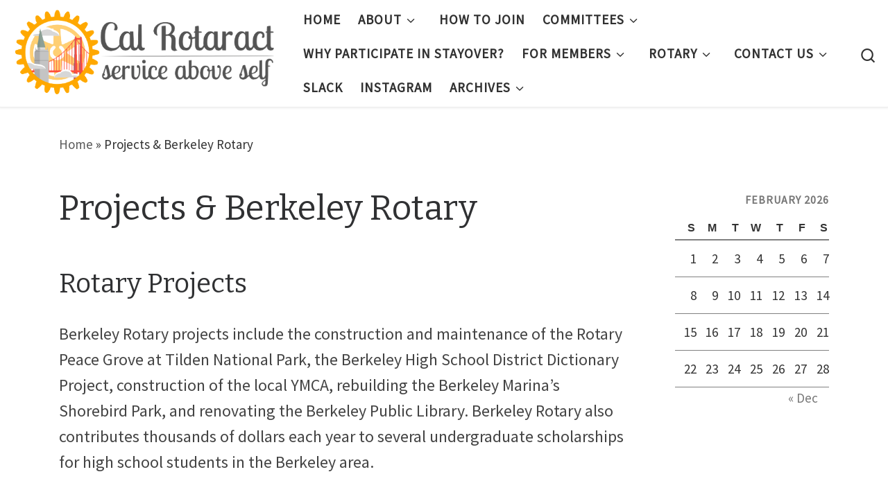

--- FILE ---
content_type: text/html; charset=UTF-8
request_url: https://www.calrotaract.org/projects/
body_size: 18266
content:
<!DOCTYPE html>
<!--[if IE 7]>
<html class="ie ie7" dir="ltr" lang="en-US" prefix="og: https://ogp.me/ns#">
<![endif]-->
<!--[if IE 8]>
<html class="ie ie8" dir="ltr" lang="en-US" prefix="og: https://ogp.me/ns#">
<![endif]-->
<!--[if !(IE 7) | !(IE 8)  ]><!-->
<html dir="ltr" lang="en-US" prefix="og: https://ogp.me/ns#" class="no-js">
<!--<![endif]-->
  <head>
  <meta charset="UTF-8" />
  <meta http-equiv="X-UA-Compatible" content="IE=EDGE" />
  <meta name="viewport" content="width=device-width, initial-scale=1.0" />
  <link rel="profile"  href="https://gmpg.org/xfn/11" />
  <link rel="pingback" href="https://www.calrotaract.org/xmlrpc.php" />
<script>(function(html){html.className = html.className.replace(/\bno-js\b/,'js')})(document.documentElement);</script>
<title>Projects &amp; Berkeley Rotary - Cal Rotaract</title>
	<style>img:is([sizes="auto" i], [sizes^="auto," i]) { contain-intrinsic-size: 3000px 1500px }</style>
	
		<!-- All in One SEO 4.9.1 - aioseo.com -->
	<meta name="description" content="Rotary Projects Berkeley Rotary projects include the construction and maintenance of the Rotary Peace Grove at Tilden National Park, the Berkeley High School District Dictionary Project, construction of the local YMCA, rebuilding the Berkeley Marina’s Shorebird Park, and renovating the Berkeley Public Library. Berkeley Rotary also contributes thousands of dollars each year to several undergraduate" />
	<meta name="robots" content="max-image-preview:large" />
	<link rel="canonical" href="https://www.calrotaract.org/projects/" />
	<meta name="generator" content="All in One SEO (AIOSEO) 4.9.1" />
		<meta property="og:locale" content="en_US" />
		<meta property="og:site_name" content="Cal Rotaract -" />
		<meta property="og:type" content="article" />
		<meta property="og:title" content="Projects &amp; Berkeley Rotary - Cal Rotaract" />
		<meta property="og:description" content="Rotary Projects Berkeley Rotary projects include the construction and maintenance of the Rotary Peace Grove at Tilden National Park, the Berkeley High School District Dictionary Project, construction of the local YMCA, rebuilding the Berkeley Marina’s Shorebird Park, and renovating the Berkeley Public Library. Berkeley Rotary also contributes thousands of dollars each year to several undergraduate" />
		<meta property="og:url" content="https://www.calrotaract.org/projects/" />
		<meta property="og:image" content="https://www.calrotaract.org/wp-content/uploads/2020/02/cropped-Website-Rotaract-Logo.png" />
		<meta property="og:image:secure_url" content="https://www.calrotaract.org/wp-content/uploads/2020/02/cropped-Website-Rotaract-Logo.png" />
		<meta property="og:image:width" content="580" />
		<meta property="og:image:height" content="191" />
		<meta property="article:published_time" content="2019-02-20T22:12:48+00:00" />
		<meta property="article:modified_time" content="2020-08-15T10:03:30+00:00" />
		<meta name="twitter:card" content="summary_large_image" />
		<meta name="twitter:title" content="Projects &amp; Berkeley Rotary - Cal Rotaract" />
		<meta name="twitter:description" content="Rotary Projects Berkeley Rotary projects include the construction and maintenance of the Rotary Peace Grove at Tilden National Park, the Berkeley High School District Dictionary Project, construction of the local YMCA, rebuilding the Berkeley Marina’s Shorebird Park, and renovating the Berkeley Public Library. Berkeley Rotary also contributes thousands of dollars each year to several undergraduate" />
		<meta name="twitter:image" content="https://www.calrotaract.org/wp-content/uploads/2020/02/cropped-Website-Rotaract-Logo.png" />
		<script type="application/ld+json" class="aioseo-schema">
			{"@context":"https:\/\/schema.org","@graph":[{"@type":"BreadcrumbList","@id":"https:\/\/www.calrotaract.org\/projects\/#breadcrumblist","itemListElement":[{"@type":"ListItem","@id":"https:\/\/www.calrotaract.org#listItem","position":1,"name":"Home","item":"https:\/\/www.calrotaract.org","nextItem":{"@type":"ListItem","@id":"https:\/\/www.calrotaract.org\/projects\/#listItem","name":"Projects &#038; Berkeley Rotary"}},{"@type":"ListItem","@id":"https:\/\/www.calrotaract.org\/projects\/#listItem","position":2,"name":"Projects &#038; Berkeley Rotary","previousItem":{"@type":"ListItem","@id":"https:\/\/www.calrotaract.org#listItem","name":"Home"}}]},{"@type":"Organization","@id":"https:\/\/www.calrotaract.org\/#organization","name":"Cal Rotaract","url":"https:\/\/www.calrotaract.org\/","logo":{"@type":"ImageObject","url":"https:\/\/www.calrotaract.org\/wp-content\/uploads\/2020\/02\/cropped-Website-Rotaract-Logo.png","@id":"https:\/\/www.calrotaract.org\/projects\/#organizationLogo","width":580,"height":191},"image":{"@id":"https:\/\/www.calrotaract.org\/projects\/#organizationLogo"}},{"@type":"WebPage","@id":"https:\/\/www.calrotaract.org\/projects\/#webpage","url":"https:\/\/www.calrotaract.org\/projects\/","name":"Projects & Berkeley Rotary - Cal Rotaract","description":"Rotary Projects Berkeley Rotary projects include the construction and maintenance of the Rotary Peace Grove at Tilden National Park, the Berkeley High School District Dictionary Project, construction of the local YMCA, rebuilding the Berkeley Marina\u2019s Shorebird Park, and renovating the Berkeley Public Library. Berkeley Rotary also contributes thousands of dollars each year to several undergraduate","inLanguage":"en-US","isPartOf":{"@id":"https:\/\/www.calrotaract.org\/#website"},"breadcrumb":{"@id":"https:\/\/www.calrotaract.org\/projects\/#breadcrumblist"},"datePublished":"2019-02-20T14:12:48-08:00","dateModified":"2020-08-15T03:03:30-07:00"},{"@type":"WebSite","@id":"https:\/\/www.calrotaract.org\/#website","url":"https:\/\/www.calrotaract.org\/","name":"Cal Rotaract","inLanguage":"en-US","publisher":{"@id":"https:\/\/www.calrotaract.org\/#organization"}}]}
		</script>
		<!-- All in One SEO -->

<link rel="alternate" type="application/rss+xml" title="Cal Rotaract &raquo; Feed" href="https://www.calrotaract.org/feed/" />
<link rel="alternate" type="application/rss+xml" title="Cal Rotaract &raquo; Comments Feed" href="https://www.calrotaract.org/comments/feed/" />
<script>
window._wpemojiSettings = {"baseUrl":"https:\/\/s.w.org\/images\/core\/emoji\/16.0.1\/72x72\/","ext":".png","svgUrl":"https:\/\/s.w.org\/images\/core\/emoji\/16.0.1\/svg\/","svgExt":".svg","source":{"concatemoji":"https:\/\/www.calrotaract.org\/wp-includes\/js\/wp-emoji-release.min.js?ver=6.8.3"}};
/*! This file is auto-generated */
!function(s,n){var o,i,e;function c(e){try{var t={supportTests:e,timestamp:(new Date).valueOf()};sessionStorage.setItem(o,JSON.stringify(t))}catch(e){}}function p(e,t,n){e.clearRect(0,0,e.canvas.width,e.canvas.height),e.fillText(t,0,0);var t=new Uint32Array(e.getImageData(0,0,e.canvas.width,e.canvas.height).data),a=(e.clearRect(0,0,e.canvas.width,e.canvas.height),e.fillText(n,0,0),new Uint32Array(e.getImageData(0,0,e.canvas.width,e.canvas.height).data));return t.every(function(e,t){return e===a[t]})}function u(e,t){e.clearRect(0,0,e.canvas.width,e.canvas.height),e.fillText(t,0,0);for(var n=e.getImageData(16,16,1,1),a=0;a<n.data.length;a++)if(0!==n.data[a])return!1;return!0}function f(e,t,n,a){switch(t){case"flag":return n(e,"\ud83c\udff3\ufe0f\u200d\u26a7\ufe0f","\ud83c\udff3\ufe0f\u200b\u26a7\ufe0f")?!1:!n(e,"\ud83c\udde8\ud83c\uddf6","\ud83c\udde8\u200b\ud83c\uddf6")&&!n(e,"\ud83c\udff4\udb40\udc67\udb40\udc62\udb40\udc65\udb40\udc6e\udb40\udc67\udb40\udc7f","\ud83c\udff4\u200b\udb40\udc67\u200b\udb40\udc62\u200b\udb40\udc65\u200b\udb40\udc6e\u200b\udb40\udc67\u200b\udb40\udc7f");case"emoji":return!a(e,"\ud83e\udedf")}return!1}function g(e,t,n,a){var r="undefined"!=typeof WorkerGlobalScope&&self instanceof WorkerGlobalScope?new OffscreenCanvas(300,150):s.createElement("canvas"),o=r.getContext("2d",{willReadFrequently:!0}),i=(o.textBaseline="top",o.font="600 32px Arial",{});return e.forEach(function(e){i[e]=t(o,e,n,a)}),i}function t(e){var t=s.createElement("script");t.src=e,t.defer=!0,s.head.appendChild(t)}"undefined"!=typeof Promise&&(o="wpEmojiSettingsSupports",i=["flag","emoji"],n.supports={everything:!0,everythingExceptFlag:!0},e=new Promise(function(e){s.addEventListener("DOMContentLoaded",e,{once:!0})}),new Promise(function(t){var n=function(){try{var e=JSON.parse(sessionStorage.getItem(o));if("object"==typeof e&&"number"==typeof e.timestamp&&(new Date).valueOf()<e.timestamp+604800&&"object"==typeof e.supportTests)return e.supportTests}catch(e){}return null}();if(!n){if("undefined"!=typeof Worker&&"undefined"!=typeof OffscreenCanvas&&"undefined"!=typeof URL&&URL.createObjectURL&&"undefined"!=typeof Blob)try{var e="postMessage("+g.toString()+"("+[JSON.stringify(i),f.toString(),p.toString(),u.toString()].join(",")+"));",a=new Blob([e],{type:"text/javascript"}),r=new Worker(URL.createObjectURL(a),{name:"wpTestEmojiSupports"});return void(r.onmessage=function(e){c(n=e.data),r.terminate(),t(n)})}catch(e){}c(n=g(i,f,p,u))}t(n)}).then(function(e){for(var t in e)n.supports[t]=e[t],n.supports.everything=n.supports.everything&&n.supports[t],"flag"!==t&&(n.supports.everythingExceptFlag=n.supports.everythingExceptFlag&&n.supports[t]);n.supports.everythingExceptFlag=n.supports.everythingExceptFlag&&!n.supports.flag,n.DOMReady=!1,n.readyCallback=function(){n.DOMReady=!0}}).then(function(){return e}).then(function(){var e;n.supports.everything||(n.readyCallback(),(e=n.source||{}).concatemoji?t(e.concatemoji):e.wpemoji&&e.twemoji&&(t(e.twemoji),t(e.wpemoji)))}))}((window,document),window._wpemojiSettings);
</script>
<style id='wp-emoji-styles-inline-css'>

	img.wp-smiley, img.emoji {
		display: inline !important;
		border: none !important;
		box-shadow: none !important;
		height: 1em !important;
		width: 1em !important;
		margin: 0 0.07em !important;
		vertical-align: -0.1em !important;
		background: none !important;
		padding: 0 !important;
	}
</style>
<link rel='stylesheet' id='wp-block-library-css' href='https://www.calrotaract.org/wp-includes/css/dist/block-library/style.min.css?ver=6.8.3' media='all' />
<style id='classic-theme-styles-inline-css'>
/*! This file is auto-generated */
.wp-block-button__link{color:#fff;background-color:#32373c;border-radius:9999px;box-shadow:none;text-decoration:none;padding:calc(.667em + 2px) calc(1.333em + 2px);font-size:1.125em}.wp-block-file__button{background:#32373c;color:#fff;text-decoration:none}
</style>
<link rel='stylesheet' id='aioseo/css/src/vue/standalone/blocks/table-of-contents/global.scss-css' href='https://www.calrotaract.org/wp-content/plugins/all-in-one-seo-pack/dist/Lite/assets/css/table-of-contents/global.e90f6d47.css?ver=4.9.1' media='all' />
<link rel='stylesheet' id='awsm-ead-public-css' href='https://www.calrotaract.org/wp-content/plugins/embed-any-document/css/embed-public.min.css?ver=2.7.11' media='all' />
<style id='global-styles-inline-css'>
:root{--wp--preset--aspect-ratio--square: 1;--wp--preset--aspect-ratio--4-3: 4/3;--wp--preset--aspect-ratio--3-4: 3/4;--wp--preset--aspect-ratio--3-2: 3/2;--wp--preset--aspect-ratio--2-3: 2/3;--wp--preset--aspect-ratio--16-9: 16/9;--wp--preset--aspect-ratio--9-16: 9/16;--wp--preset--color--black: #000000;--wp--preset--color--cyan-bluish-gray: #abb8c3;--wp--preset--color--white: #ffffff;--wp--preset--color--pale-pink: #f78da7;--wp--preset--color--vivid-red: #cf2e2e;--wp--preset--color--luminous-vivid-orange: #ff6900;--wp--preset--color--luminous-vivid-amber: #fcb900;--wp--preset--color--light-green-cyan: #7bdcb5;--wp--preset--color--vivid-green-cyan: #00d084;--wp--preset--color--pale-cyan-blue: #8ed1fc;--wp--preset--color--vivid-cyan-blue: #0693e3;--wp--preset--color--vivid-purple: #9b51e0;--wp--preset--gradient--vivid-cyan-blue-to-vivid-purple: linear-gradient(135deg,rgba(6,147,227,1) 0%,rgb(155,81,224) 100%);--wp--preset--gradient--light-green-cyan-to-vivid-green-cyan: linear-gradient(135deg,rgb(122,220,180) 0%,rgb(0,208,130) 100%);--wp--preset--gradient--luminous-vivid-amber-to-luminous-vivid-orange: linear-gradient(135deg,rgba(252,185,0,1) 0%,rgba(255,105,0,1) 100%);--wp--preset--gradient--luminous-vivid-orange-to-vivid-red: linear-gradient(135deg,rgba(255,105,0,1) 0%,rgb(207,46,46) 100%);--wp--preset--gradient--very-light-gray-to-cyan-bluish-gray: linear-gradient(135deg,rgb(238,238,238) 0%,rgb(169,184,195) 100%);--wp--preset--gradient--cool-to-warm-spectrum: linear-gradient(135deg,rgb(74,234,220) 0%,rgb(151,120,209) 20%,rgb(207,42,186) 40%,rgb(238,44,130) 60%,rgb(251,105,98) 80%,rgb(254,248,76) 100%);--wp--preset--gradient--blush-light-purple: linear-gradient(135deg,rgb(255,206,236) 0%,rgb(152,150,240) 100%);--wp--preset--gradient--blush-bordeaux: linear-gradient(135deg,rgb(254,205,165) 0%,rgb(254,45,45) 50%,rgb(107,0,62) 100%);--wp--preset--gradient--luminous-dusk: linear-gradient(135deg,rgb(255,203,112) 0%,rgb(199,81,192) 50%,rgb(65,88,208) 100%);--wp--preset--gradient--pale-ocean: linear-gradient(135deg,rgb(255,245,203) 0%,rgb(182,227,212) 50%,rgb(51,167,181) 100%);--wp--preset--gradient--electric-grass: linear-gradient(135deg,rgb(202,248,128) 0%,rgb(113,206,126) 100%);--wp--preset--gradient--midnight: linear-gradient(135deg,rgb(2,3,129) 0%,rgb(40,116,252) 100%);--wp--preset--font-size--small: 13px;--wp--preset--font-size--medium: 20px;--wp--preset--font-size--large: 36px;--wp--preset--font-size--x-large: 42px;--wp--preset--spacing--20: 0.44rem;--wp--preset--spacing--30: 0.67rem;--wp--preset--spacing--40: 1rem;--wp--preset--spacing--50: 1.5rem;--wp--preset--spacing--60: 2.25rem;--wp--preset--spacing--70: 3.38rem;--wp--preset--spacing--80: 5.06rem;--wp--preset--shadow--natural: 6px 6px 9px rgba(0, 0, 0, 0.2);--wp--preset--shadow--deep: 12px 12px 50px rgba(0, 0, 0, 0.4);--wp--preset--shadow--sharp: 6px 6px 0px rgba(0, 0, 0, 0.2);--wp--preset--shadow--outlined: 6px 6px 0px -3px rgba(255, 255, 255, 1), 6px 6px rgba(0, 0, 0, 1);--wp--preset--shadow--crisp: 6px 6px 0px rgba(0, 0, 0, 1);}:where(.is-layout-flex){gap: 0.5em;}:where(.is-layout-grid){gap: 0.5em;}body .is-layout-flex{display: flex;}.is-layout-flex{flex-wrap: wrap;align-items: center;}.is-layout-flex > :is(*, div){margin: 0;}body .is-layout-grid{display: grid;}.is-layout-grid > :is(*, div){margin: 0;}:where(.wp-block-columns.is-layout-flex){gap: 2em;}:where(.wp-block-columns.is-layout-grid){gap: 2em;}:where(.wp-block-post-template.is-layout-flex){gap: 1.25em;}:where(.wp-block-post-template.is-layout-grid){gap: 1.25em;}.has-black-color{color: var(--wp--preset--color--black) !important;}.has-cyan-bluish-gray-color{color: var(--wp--preset--color--cyan-bluish-gray) !important;}.has-white-color{color: var(--wp--preset--color--white) !important;}.has-pale-pink-color{color: var(--wp--preset--color--pale-pink) !important;}.has-vivid-red-color{color: var(--wp--preset--color--vivid-red) !important;}.has-luminous-vivid-orange-color{color: var(--wp--preset--color--luminous-vivid-orange) !important;}.has-luminous-vivid-amber-color{color: var(--wp--preset--color--luminous-vivid-amber) !important;}.has-light-green-cyan-color{color: var(--wp--preset--color--light-green-cyan) !important;}.has-vivid-green-cyan-color{color: var(--wp--preset--color--vivid-green-cyan) !important;}.has-pale-cyan-blue-color{color: var(--wp--preset--color--pale-cyan-blue) !important;}.has-vivid-cyan-blue-color{color: var(--wp--preset--color--vivid-cyan-blue) !important;}.has-vivid-purple-color{color: var(--wp--preset--color--vivid-purple) !important;}.has-black-background-color{background-color: var(--wp--preset--color--black) !important;}.has-cyan-bluish-gray-background-color{background-color: var(--wp--preset--color--cyan-bluish-gray) !important;}.has-white-background-color{background-color: var(--wp--preset--color--white) !important;}.has-pale-pink-background-color{background-color: var(--wp--preset--color--pale-pink) !important;}.has-vivid-red-background-color{background-color: var(--wp--preset--color--vivid-red) !important;}.has-luminous-vivid-orange-background-color{background-color: var(--wp--preset--color--luminous-vivid-orange) !important;}.has-luminous-vivid-amber-background-color{background-color: var(--wp--preset--color--luminous-vivid-amber) !important;}.has-light-green-cyan-background-color{background-color: var(--wp--preset--color--light-green-cyan) !important;}.has-vivid-green-cyan-background-color{background-color: var(--wp--preset--color--vivid-green-cyan) !important;}.has-pale-cyan-blue-background-color{background-color: var(--wp--preset--color--pale-cyan-blue) !important;}.has-vivid-cyan-blue-background-color{background-color: var(--wp--preset--color--vivid-cyan-blue) !important;}.has-vivid-purple-background-color{background-color: var(--wp--preset--color--vivid-purple) !important;}.has-black-border-color{border-color: var(--wp--preset--color--black) !important;}.has-cyan-bluish-gray-border-color{border-color: var(--wp--preset--color--cyan-bluish-gray) !important;}.has-white-border-color{border-color: var(--wp--preset--color--white) !important;}.has-pale-pink-border-color{border-color: var(--wp--preset--color--pale-pink) !important;}.has-vivid-red-border-color{border-color: var(--wp--preset--color--vivid-red) !important;}.has-luminous-vivid-orange-border-color{border-color: var(--wp--preset--color--luminous-vivid-orange) !important;}.has-luminous-vivid-amber-border-color{border-color: var(--wp--preset--color--luminous-vivid-amber) !important;}.has-light-green-cyan-border-color{border-color: var(--wp--preset--color--light-green-cyan) !important;}.has-vivid-green-cyan-border-color{border-color: var(--wp--preset--color--vivid-green-cyan) !important;}.has-pale-cyan-blue-border-color{border-color: var(--wp--preset--color--pale-cyan-blue) !important;}.has-vivid-cyan-blue-border-color{border-color: var(--wp--preset--color--vivid-cyan-blue) !important;}.has-vivid-purple-border-color{border-color: var(--wp--preset--color--vivid-purple) !important;}.has-vivid-cyan-blue-to-vivid-purple-gradient-background{background: var(--wp--preset--gradient--vivid-cyan-blue-to-vivid-purple) !important;}.has-light-green-cyan-to-vivid-green-cyan-gradient-background{background: var(--wp--preset--gradient--light-green-cyan-to-vivid-green-cyan) !important;}.has-luminous-vivid-amber-to-luminous-vivid-orange-gradient-background{background: var(--wp--preset--gradient--luminous-vivid-amber-to-luminous-vivid-orange) !important;}.has-luminous-vivid-orange-to-vivid-red-gradient-background{background: var(--wp--preset--gradient--luminous-vivid-orange-to-vivid-red) !important;}.has-very-light-gray-to-cyan-bluish-gray-gradient-background{background: var(--wp--preset--gradient--very-light-gray-to-cyan-bluish-gray) !important;}.has-cool-to-warm-spectrum-gradient-background{background: var(--wp--preset--gradient--cool-to-warm-spectrum) !important;}.has-blush-light-purple-gradient-background{background: var(--wp--preset--gradient--blush-light-purple) !important;}.has-blush-bordeaux-gradient-background{background: var(--wp--preset--gradient--blush-bordeaux) !important;}.has-luminous-dusk-gradient-background{background: var(--wp--preset--gradient--luminous-dusk) !important;}.has-pale-ocean-gradient-background{background: var(--wp--preset--gradient--pale-ocean) !important;}.has-electric-grass-gradient-background{background: var(--wp--preset--gradient--electric-grass) !important;}.has-midnight-gradient-background{background: var(--wp--preset--gradient--midnight) !important;}.has-small-font-size{font-size: var(--wp--preset--font-size--small) !important;}.has-medium-font-size{font-size: var(--wp--preset--font-size--medium) !important;}.has-large-font-size{font-size: var(--wp--preset--font-size--large) !important;}.has-x-large-font-size{font-size: var(--wp--preset--font-size--x-large) !important;}
:where(.wp-block-post-template.is-layout-flex){gap: 1.25em;}:where(.wp-block-post-template.is-layout-grid){gap: 1.25em;}
:where(.wp-block-columns.is-layout-flex){gap: 2em;}:where(.wp-block-columns.is-layout-grid){gap: 2em;}
:root :where(.wp-block-pullquote){font-size: 1.5em;line-height: 1.6;}
</style>
<link rel='stylesheet' id='theme-my-login-css' href='https://www.calrotaract.org/wp-content/plugins/theme-my-login/assets/styles/theme-my-login.min.css?ver=7.1.14' media='all' />
<link rel='stylesheet' id='customizr-main-css' href='https://www.calrotaract.org/wp-content/themes/customizr/assets/front/css/style.min.css?ver=4.4.24' media='all' />
<style id='customizr-main-inline-css'>
.tc-header,#tc-sn .tc-sn-inner,.czr-overlay,.add-menu-button,.tc-header .socials a,.tc-header .socials a:focus,.tc-header .socials a:active,.nav__utils,.nav__utils a,.nav__utils a:focus,.nav__utils a:active,.header-contact__info a,.header-contact__info a:focus,.header-contact__info a:active,.czr-overlay a:hover,.dropdown-menu,.tc-header .navbar-brand-sitename,[class*=nav__menu] .nav__link,[class*=nav__menu] .nav__link-wrapper .caret__dropdown-toggler,[class*=nav__menu] .dropdown-menu .nav__link,[class*=nav__menu] .dropdown-item .nav__link:hover,.tc-header form.czr-form label,.czr-overlay form.czr-form label,.tc-header .czr-form input:not([type='submit']):not([type='button']):not([type='number']):not([type='checkbox']):not([type='radio']),.tc-header .czr-form textarea,.tc-header .czr-form .form-control,.czr-overlay .czr-form input:not([type='submit']):not([type='button']):not([type='number']):not([type='checkbox']):not([type='radio']),.czr-overlay .czr-form textarea,.czr-overlay .czr-form .form-control,.tc-header h1,.tc-header h2,.tc-header h3,.tc-header h4,.tc-header h5,.tc-header h6{color:#313131}.tc-header .czr-form input:not([type='submit']):not([type='button']):not([type='number']):not([type='checkbox']):not([type='radio']),.tc-header .czr-form textarea,.tc-header .czr-form .form-control,.czr-overlay .czr-form input:not([type='submit']):not([type='button']):not([type='number']):not([type='checkbox']):not([type='radio']),.czr-overlay .czr-form textarea,.czr-overlay .czr-form .form-control{border-color:#313131}.ham__toggler-span-wrapper .line,[class*=nav__menu] .nav__title::before{background-color:#313131}.header-tagline,[class*=nav__menu] .nav__link:hover,[class*=nav__menu] .nav__link-wrapper .caret__dropdown-toggler:hover,[class*=nav__menu] .show:not(.dropdown-item) > .nav__link,[class*=nav__menu] .show:not(.dropdown-item) > .nav__link-wrapper .nav__link,.czr-highlight-contextual-menu-items [class*=nav__menu] li:not(.dropdown-item).current-active > .nav__link,.czr-highlight-contextual-menu-items [class*=nav__menu] li:not(.dropdown-item).current-active > .nav__link-wrapper .nav__link,.czr-highlight-contextual-menu-items [class*=nav__menu] .current-menu-item > .nav__link,.czr-highlight-contextual-menu-items [class*=nav__menu] .current-menu-item > .nav__link-wrapper .nav__link,[class*=nav__menu] .dropdown-item .nav__link,.czr-overlay a,.tc-header .socials a:hover,.nav__utils a:hover,.czr-highlight-contextual-menu-items .nav__utils a.current-active,.header-contact__info a:hover,.tc-header .czr-form .form-group.in-focus label,.czr-overlay .czr-form .form-group.in-focus label{color:rgba(49,49,49,0.7)}.nav__utils .ham-toggler-menu.czr-collapsed:hover .line{background-color:rgba(49,49,49,0.7)}.topbar-navbar__wrapper,.dropdown-item:not(:last-of-type){border-color:rgba(49,49,49,0.09)}.tc-header{border-bottom-color:rgba(49,49,49,0.09)}#tc-sn{outline-color:rgba(49,49,49,0.09)}.mobile-nav__container,.header-search__container,.mobile-nav__nav,.vertical-nav > li:not(:last-of-type){border-color:rgba(49,49,49,0.075)}.tc-header,#tc-sn .tc-sn-inner,.dropdown-menu,.dropdown-item:active,.dropdown-item:focus,.dropdown-item:hover{background-color:#ffffff}.sticky-transparent.is-sticky .mobile-sticky,.sticky-transparent.is-sticky .desktop-sticky,.sticky-transparent.is-sticky .mobile-nav__nav,.header-transparent:not(.is-sticky) .mobile-nav__nav,.header-transparent:not(.is-sticky) .dropdown-menu{background-color:rgba(255,255,255,0.9)}.czr-overlay{background-color:rgba(255,255,255,0.98)}.dropdown-item:before,.vertical-nav .caret__dropdown-toggler{background-color:rgba(0,0,0,0.045)}.navbar-brand,.header-tagline,h1,h2,h3,.tc-dropcap { font-family : 'Bitter';font-weight : 400; }
body { font-family : 'Source Sans Pro'; }

              body {
                font-size : 1.25rem;
                line-height : 1.5em;
              }

#czr-push-footer { display: none; visibility: hidden; }
        .czr-sticky-footer #czr-push-footer.sticky-footer-enabled { display: block; }
        
</style>
<script src="https://www.calrotaract.org/wp-includes/js/jquery/jquery.min.js?ver=3.7.1" id="jquery-core-js"></script>
<script src="https://www.calrotaract.org/wp-includes/js/jquery/jquery-migrate.min.js?ver=3.4.1" id="jquery-migrate-js"></script>
<script src="https://www.calrotaract.org/wp-includes/js/dist/vendor/react.min.js?ver=18.3.1.1" id="react-js"></script>
<script src="https://www.calrotaract.org/wp-includes/js/dist/vendor/react-jsx-runtime.min.js?ver=18.3.1" id="react-jsx-runtime-js"></script>
<script src="https://www.calrotaract.org/wp-includes/js/dist/autop.min.js?ver=9fb50649848277dd318d" id="wp-autop-js"></script>
<script src="https://www.calrotaract.org/wp-includes/js/dist/vendor/wp-polyfill.min.js?ver=3.15.0" id="wp-polyfill-js"></script>
<script src="https://www.calrotaract.org/wp-includes/js/dist/blob.min.js?ver=9113eed771d446f4a556" id="wp-blob-js"></script>
<script src="https://www.calrotaract.org/wp-includes/js/dist/block-serialization-default-parser.min.js?ver=14d44daebf663d05d330" id="wp-block-serialization-default-parser-js"></script>
<script src="https://www.calrotaract.org/wp-includes/js/dist/hooks.min.js?ver=4d63a3d491d11ffd8ac6" id="wp-hooks-js"></script>
<script src="https://www.calrotaract.org/wp-includes/js/dist/deprecated.min.js?ver=e1f84915c5e8ae38964c" id="wp-deprecated-js"></script>
<script src="https://www.calrotaract.org/wp-includes/js/dist/dom.min.js?ver=80bd57c84b45cf04f4ce" id="wp-dom-js"></script>
<script src="https://www.calrotaract.org/wp-includes/js/dist/vendor/react-dom.min.js?ver=18.3.1.1" id="react-dom-js"></script>
<script src="https://www.calrotaract.org/wp-includes/js/dist/escape-html.min.js?ver=6561a406d2d232a6fbd2" id="wp-escape-html-js"></script>
<script src="https://www.calrotaract.org/wp-includes/js/dist/element.min.js?ver=a4eeeadd23c0d7ab1d2d" id="wp-element-js"></script>
<script src="https://www.calrotaract.org/wp-includes/js/dist/is-shallow-equal.min.js?ver=e0f9f1d78d83f5196979" id="wp-is-shallow-equal-js"></script>
<script src="https://www.calrotaract.org/wp-includes/js/dist/i18n.min.js?ver=5e580eb46a90c2b997e6" id="wp-i18n-js"></script>
<script id="wp-i18n-js-after">
wp.i18n.setLocaleData( { 'text direction\u0004ltr': [ 'ltr' ] } );
</script>
<script src="https://www.calrotaract.org/wp-includes/js/dist/keycodes.min.js?ver=034ff647a54b018581d3" id="wp-keycodes-js"></script>
<script src="https://www.calrotaract.org/wp-includes/js/dist/priority-queue.min.js?ver=9c21c957c7e50ffdbf48" id="wp-priority-queue-js"></script>
<script src="https://www.calrotaract.org/wp-includes/js/dist/compose.min.js?ver=84bcf832a5c99203f3db" id="wp-compose-js"></script>
<script src="https://www.calrotaract.org/wp-includes/js/dist/private-apis.min.js?ver=0f8478f1ba7e0eea562b" id="wp-private-apis-js"></script>
<script src="https://www.calrotaract.org/wp-includes/js/dist/redux-routine.min.js?ver=8bb92d45458b29590f53" id="wp-redux-routine-js"></script>
<script src="https://www.calrotaract.org/wp-includes/js/dist/data.min.js?ver=fe6c4835cd00e12493c3" id="wp-data-js"></script>
<script id="wp-data-js-after">
( function() {
	var userId = 0;
	var storageKey = "WP_DATA_USER_" + userId;
	wp.data
		.use( wp.data.plugins.persistence, { storageKey: storageKey } );
} )();
</script>
<script src="https://www.calrotaract.org/wp-includes/js/dist/html-entities.min.js?ver=2cd3358363e0675638fb" id="wp-html-entities-js"></script>
<script src="https://www.calrotaract.org/wp-includes/js/dist/dom-ready.min.js?ver=f77871ff7694fffea381" id="wp-dom-ready-js"></script>
<script src="https://www.calrotaract.org/wp-includes/js/dist/a11y.min.js?ver=3156534cc54473497e14" id="wp-a11y-js"></script>
<script src="https://www.calrotaract.org/wp-includes/js/dist/rich-text.min.js?ver=74178fc8c4d67d66f1a8" id="wp-rich-text-js"></script>
<script src="https://www.calrotaract.org/wp-includes/js/dist/shortcode.min.js?ver=b7747eee0efafd2f0c3b" id="wp-shortcode-js"></script>
<script src="https://www.calrotaract.org/wp-includes/js/dist/warning.min.js?ver=ed7c8b0940914f4fe44b" id="wp-warning-js"></script>
<script src="https://www.calrotaract.org/wp-includes/js/dist/blocks.min.js?ver=84530c06a3c62815b497" id="wp-blocks-js"></script>
<script src="https://www.calrotaract.org/wp-includes/js/dist/url.min.js?ver=c2964167dfe2477c14ea" id="wp-url-js"></script>
<script src="https://www.calrotaract.org/wp-includes/js/dist/api-fetch.min.js?ver=3623a576c78df404ff20" id="wp-api-fetch-js"></script>
<script id="wp-api-fetch-js-after">
wp.apiFetch.use( wp.apiFetch.createRootURLMiddleware( "https://www.calrotaract.org/wp-json/" ) );
wp.apiFetch.nonceMiddleware = wp.apiFetch.createNonceMiddleware( "95eda39fb7" );
wp.apiFetch.use( wp.apiFetch.nonceMiddleware );
wp.apiFetch.use( wp.apiFetch.mediaUploadMiddleware );
wp.apiFetch.nonceEndpoint = "https://www.calrotaract.org/wp-admin/admin-ajax.php?action=rest-nonce";
</script>
<script src="https://www.calrotaract.org/wp-includes/js/dist/vendor/moment.min.js?ver=2.30.1" id="moment-js"></script>
<script id="moment-js-after">
moment.updateLocale( 'en_US', {"months":["January","February","March","April","May","June","July","August","September","October","November","December"],"monthsShort":["Jan","Feb","Mar","Apr","May","Jun","Jul","Aug","Sep","Oct","Nov","Dec"],"weekdays":["Sunday","Monday","Tuesday","Wednesday","Thursday","Friday","Saturday"],"weekdaysShort":["Sun","Mon","Tue","Wed","Thu","Fri","Sat"],"week":{"dow":0},"longDateFormat":{"LT":"g:i a","LTS":null,"L":null,"LL":"F j, Y","LLL":"F j, Y g:i a","LLLL":null}} );
</script>
<script src="https://www.calrotaract.org/wp-includes/js/dist/date.min.js?ver=85ff222add187a4e358f" id="wp-date-js"></script>
<script id="wp-date-js-after">
wp.date.setSettings( {"l10n":{"locale":"en_US","months":["January","February","March","April","May","June","July","August","September","October","November","December"],"monthsShort":["Jan","Feb","Mar","Apr","May","Jun","Jul","Aug","Sep","Oct","Nov","Dec"],"weekdays":["Sunday","Monday","Tuesday","Wednesday","Thursday","Friday","Saturday"],"weekdaysShort":["Sun","Mon","Tue","Wed","Thu","Fri","Sat"],"meridiem":{"am":"am","pm":"pm","AM":"AM","PM":"PM"},"relative":{"future":"%s from now","past":"%s ago","s":"a second","ss":"%d seconds","m":"a minute","mm":"%d minutes","h":"an hour","hh":"%d hours","d":"a day","dd":"%d days","M":"a month","MM":"%d months","y":"a year","yy":"%d years"},"startOfWeek":0},"formats":{"time":"g:i a","date":"F j, Y","datetime":"F j, Y g:i a","datetimeAbbreviated":"M j, Y g:i a"},"timezone":{"offset":-8,"offsetFormatted":"-8","string":"America\/Los_Angeles","abbr":"PST"}} );
</script>
<script src="https://www.calrotaract.org/wp-includes/js/dist/primitives.min.js?ver=aef2543ab60c8c9bb609" id="wp-primitives-js"></script>
<script src="https://www.calrotaract.org/wp-includes/js/dist/components.min.js?ver=865f2ec3b5f5195705e0" id="wp-components-js"></script>
<script src="https://www.calrotaract.org/wp-includes/js/dist/server-side-render.min.js?ver=345a014347e34be995f0" id="wp-server-side-render-js"></script>
<script src="https://www.calrotaract.org/wp-includes/js/dist/keyboard-shortcuts.min.js?ver=32686e58e84193ce808b" id="wp-keyboard-shortcuts-js"></script>
<script src="https://www.calrotaract.org/wp-includes/js/dist/commands.min.js?ver=14ee29ad1743be844b11" id="wp-commands-js"></script>
<script src="https://www.calrotaract.org/wp-includes/js/dist/notices.min.js?ver=673a68a7ac2f556ed50b" id="wp-notices-js"></script>
<script src="https://www.calrotaract.org/wp-includes/js/dist/preferences-persistence.min.js?ver=9307a8c9e3254140a223" id="wp-preferences-persistence-js"></script>
<script src="https://www.calrotaract.org/wp-includes/js/dist/preferences.min.js?ver=4aa23582b858c882a887" id="wp-preferences-js"></script>
<script id="wp-preferences-js-after">
( function() {
				var serverData = false;
				var userId = "0";
				var persistenceLayer = wp.preferencesPersistence.__unstableCreatePersistenceLayer( serverData, userId );
				var preferencesStore = wp.preferences.store;
				wp.data.dispatch( preferencesStore ).setPersistenceLayer( persistenceLayer );
			} ) ();
</script>
<script src="https://www.calrotaract.org/wp-includes/js/dist/style-engine.min.js?ver=08cc10e9532531e22456" id="wp-style-engine-js"></script>
<script src="https://www.calrotaract.org/wp-includes/js/dist/token-list.min.js?ver=3b5f5dcfde830ecef24f" id="wp-token-list-js"></script>
<script src="https://www.calrotaract.org/wp-includes/js/dist/block-editor.min.js?ver=b3b0b55b35e04df52f7c" id="wp-block-editor-js"></script>
<script src="https://www.calrotaract.org/wp-includes/js/dist/core-data.min.js?ver=64479bc080c558e99158" id="wp-core-data-js"></script>
<script src="https://www.calrotaract.org/wp-includes/js/dist/media-utils.min.js?ver=c3dd622ad8417c2d4474" id="wp-media-utils-js"></script>
<script src="https://www.calrotaract.org/wp-includes/js/dist/patterns.min.js?ver=6497476653868ae9d711" id="wp-patterns-js"></script>
<script src="https://www.calrotaract.org/wp-includes/js/dist/plugins.min.js?ver=20303a2de19246c83e5a" id="wp-plugins-js"></script>
<script src="https://www.calrotaract.org/wp-includes/js/dist/viewport.min.js?ver=829c9a30d366e1e5054c" id="wp-viewport-js"></script>
<script src="https://www.calrotaract.org/wp-includes/js/dist/wordcount.min.js?ver=55d8c2bf3dc99e7ea5ec" id="wp-wordcount-js"></script>
<script src="https://www.calrotaract.org/wp-includes/js/dist/editor.min.js?ver=e143f7bc0f4773342f31" id="wp-editor-js"></script>
<script id="wp-editor-js-after">
Object.assign( window.wp.editor, window.wp.oldEditor );
</script>
<script id="uc-gutenberg-blocks-js-extra">
var uc_block = {"title":"UpdraftCentral","description":"Manage your WordPress sites from a central dashboard","settings":"Dashboard Settings","layout":"Layout","require_role":"Require role","fill_content":"Fill entire content area","roles":{"administrator":{"name":"Administrator","capabilities":{"switch_themes":true,"edit_themes":true,"activate_plugins":true,"edit_plugins":true,"edit_users":true,"edit_files":true,"manage_options":true,"moderate_comments":true,"manage_categories":true,"manage_links":true,"upload_files":true,"import":true,"unfiltered_html":true,"edit_posts":true,"edit_others_posts":true,"edit_published_posts":true,"publish_posts":true,"edit_pages":true,"read":true,"level_10":true,"level_9":true,"level_8":true,"level_7":true,"level_6":true,"level_5":true,"level_4":true,"level_3":true,"level_2":true,"level_1":true,"level_0":true,"edit_others_pages":true,"edit_published_pages":true,"publish_pages":true,"delete_pages":true,"delete_others_pages":true,"delete_published_pages":true,"delete_posts":true,"delete_others_posts":true,"delete_published_posts":true,"delete_private_posts":true,"edit_private_posts":true,"read_private_posts":true,"delete_private_pages":true,"edit_private_pages":true,"read_private_pages":true,"delete_users":true,"create_users":true,"unfiltered_upload":true,"edit_dashboard":true,"update_plugins":true,"delete_plugins":true,"install_plugins":true,"update_themes":true,"install_themes":true,"update_core":true,"list_users":true,"remove_users":true,"promote_users":true,"edit_theme_options":true,"delete_themes":true,"export":true,"aiosp_manage_seo":true,"read_private_aggregator-records":true,"edit_aggregator-records":true,"edit_others_aggregator-records":true,"edit_private_aggregator-records":true,"edit_published_aggregator-records":true,"delete_aggregator-records":true,"delete_others_aggregator-records":true,"delete_private_aggregator-records":true,"delete_published_aggregator-records":true,"publish_aggregator-records":true,"copy_posts":true,"NextGEN Attach Interface":true,"NextGEN Change options":true,"NextGEN Change style":true,"NextGEN Edit album":true,"NextGEN Gallery overview":true,"NextGEN Manage gallery":true,"NextGEN Manage others gallery":true,"NextGEN Manage tags":true,"NextGEN Upload images":true,"NextGEN Use TinyMCE":true,"aioseo_manage_seo":true,"aioseo_page_analysis":true,"aioseo_page_general_settings":true,"aioseo_page_advanced_settings":true,"aioseo_page_schema_settings":true,"aioseo_page_social_settings":true,"aioseo_page_ai_content_settings":true}},"editor":{"name":"Editor","capabilities":{"moderate_comments":true,"manage_categories":true,"manage_links":true,"upload_files":true,"unfiltered_html":true,"edit_posts":true,"edit_others_posts":true,"edit_published_posts":true,"publish_posts":true,"edit_pages":true,"read":true,"level_7":true,"level_6":true,"level_5":true,"level_4":true,"level_3":true,"level_2":true,"level_1":true,"level_0":true,"edit_others_pages":true,"edit_published_pages":true,"publish_pages":true,"delete_pages":true,"delete_others_pages":true,"delete_published_pages":true,"delete_posts":true,"delete_others_posts":true,"delete_published_posts":true,"delete_private_posts":true,"edit_private_posts":true,"read_private_posts":true,"delete_private_pages":true,"edit_private_pages":true,"read_private_pages":true,"read_private_aggregator-records":true,"edit_aggregator-records":true,"edit_others_aggregator-records":true,"edit_private_aggregator-records":true,"edit_published_aggregator-records":true,"delete_aggregator-records":true,"delete_others_aggregator-records":true,"delete_private_aggregator-records":true,"delete_published_aggregator-records":true,"publish_aggregator-records":true,"copy_posts":true,"aioseo_page_analysis":true,"aioseo_page_general_settings":true,"aioseo_page_advanced_settings":true,"aioseo_page_schema_settings":true,"aioseo_page_social_settings":true,"aioseo_page_ai_content_settings":true}},"author":{"name":"Author","capabilities":{"upload_files":true,"edit_posts":true,"edit_published_posts":true,"publish_posts":true,"read":true,"level_2":true,"level_1":true,"level_0":true,"delete_posts":true,"delete_published_posts":true,"edit_aggregator-records":true,"edit_published_aggregator-records":true,"delete_aggregator-records":true,"delete_published_aggregator-records":true,"publish_aggregator-records":true,"aioseo_page_analysis":true,"aioseo_page_general_settings":true,"aioseo_page_advanced_settings":true,"aioseo_page_schema_settings":true,"aioseo_page_social_settings":true,"aioseo_page_ai_content_settings":true}},"contributor":{"name":"Contributor","capabilities":{"edit_posts":true,"read":true,"level_1":true,"level_0":true,"delete_posts":true,"edit_aggregator-records":true,"delete_aggregator-records":true,"aioseo_page_analysis":true,"aioseo_page_general_settings":true,"aioseo_page_advanced_settings":true,"aioseo_page_schema_settings":true,"aioseo_page_social_settings":true,"aioseo_page_ai_content_settings":true}},"subscriber":{"name":"Subscriber","capabilities":{"read":true,"level_0":true}}}};
</script>
<script src="https://www.calrotaract.org/wp-content/plugins/updraftcentral/js/uc-block.min.js?ver=0.8.30" id="uc-gutenberg-blocks-js"></script>
<script src="https://www.calrotaract.org/wp-content/themes/customizr/assets/front/js/libs/modernizr.min.js?ver=4.4.24" id="modernizr-js"></script>
<script src="https://www.calrotaract.org/wp-includes/js/underscore.min.js?ver=1.13.7" id="underscore-js"></script>
<script id="tc-scripts-js-extra">
var CZRParams = {"assetsPath":"https:\/\/www.calrotaract.org\/wp-content\/themes\/customizr\/assets\/front\/","mainScriptUrl":"https:\/\/www.calrotaract.org\/wp-content\/themes\/customizr\/assets\/front\/js\/tc-scripts.min.js?4.4.24","deferFontAwesome":"1","fontAwesomeUrl":"https:\/\/www.calrotaract.org\/wp-content\/themes\/customizr\/assets\/shared\/fonts\/fa\/css\/fontawesome-all.min.css?4.4.24","_disabled":[],"centerSliderImg":"1","isLightBoxEnabled":"1","SmoothScroll":{"Enabled":true,"Options":{"touchpadSupport":false}},"isAnchorScrollEnabled":"","anchorSmoothScrollExclude":{"simple":["[class*=edd]",".carousel-control","[data-toggle=\"modal\"]","[data-toggle=\"dropdown\"]","[data-toggle=\"czr-dropdown\"]","[data-toggle=\"tooltip\"]","[data-toggle=\"popover\"]","[data-toggle=\"collapse\"]","[data-toggle=\"czr-collapse\"]","[data-toggle=\"tab\"]","[data-toggle=\"pill\"]","[data-toggle=\"czr-pill\"]","[class*=upme]","[class*=um-]"],"deep":{"classes":[],"ids":[]}},"timerOnScrollAllBrowsers":"1","centerAllImg":"1","HasComments":"","LoadModernizr":"1","stickyHeader":"","extLinksStyle":"","extLinksTargetExt":"","extLinksSkipSelectors":{"classes":["btn","button"],"ids":[]},"dropcapEnabled":"","dropcapWhere":{"post":"","page":""},"dropcapMinWords":"","dropcapSkipSelectors":{"tags":["IMG","IFRAME","H1","H2","H3","H4","H5","H6","BLOCKQUOTE","UL","OL"],"classes":["btn"],"id":[]},"imgSmartLoadEnabled":"","imgSmartLoadOpts":{"parentSelectors":["[class*=grid-container], .article-container",".__before_main_wrapper",".widget-front",".post-related-articles",".tc-singular-thumbnail-wrapper",".sek-module-inner"],"opts":{"excludeImg":[".tc-holder-img"]}},"imgSmartLoadsForSliders":"1","pluginCompats":[],"isWPMobile":"","menuStickyUserSettings":{"desktop":"stick_always","mobile":"stick_up"},"adminAjaxUrl":"https:\/\/www.calrotaract.org\/wp-admin\/admin-ajax.php","ajaxUrl":"https:\/\/www.calrotaract.org\/?czrajax=1","frontNonce":{"id":"CZRFrontNonce","handle":"cd29468af0"},"isDevMode":"","isModernStyle":"1","i18n":{"Permanently dismiss":"Permanently dismiss"},"frontNotifications":{"welcome":{"enabled":false,"content":"","dismissAction":"dismiss_welcome_note_front"}},"preloadGfonts":"1","googleFonts":"Bitter:400%7CSource+Sans+Pro","version":"4.4.24"};
</script>
<script src="https://www.calrotaract.org/wp-content/themes/customizr/assets/front/js/tc-scripts.min.js?ver=4.4.24" id="tc-scripts-js" defer></script>
<link rel="https://api.w.org/" href="https://www.calrotaract.org/wp-json/" /><link rel="alternate" title="JSON" type="application/json" href="https://www.calrotaract.org/wp-json/wp/v2/pages/15096" /><link rel="EditURI" type="application/rsd+xml" title="RSD" href="https://www.calrotaract.org/xmlrpc.php?rsd" />
<meta name="generator" content="WordPress 6.8.3" />
<link rel='shortlink' href='https://www.calrotaract.org/?p=15096' />
<link rel="alternate" title="oEmbed (JSON)" type="application/json+oembed" href="https://www.calrotaract.org/wp-json/oembed/1.0/embed?url=https%3A%2F%2Fwww.calrotaract.org%2Fprojects%2F" />
<link rel="alternate" title="oEmbed (XML)" type="text/xml+oembed" href="https://www.calrotaract.org/wp-json/oembed/1.0/embed?url=https%3A%2F%2Fwww.calrotaract.org%2Fprojects%2F&#038;format=xml" />
              <link rel="preload" as="font" type="font/woff2" href="https://www.calrotaract.org/wp-content/themes/customizr/assets/shared/fonts/customizr/customizr.woff2?128396981" crossorigin="anonymous"/>
            <meta name="generator" content="Elementor 3.33.2; features: additional_custom_breakpoints; settings: css_print_method-external, google_font-enabled, font_display-auto">
			<style>
				.e-con.e-parent:nth-of-type(n+4):not(.e-lazyloaded):not(.e-no-lazyload),
				.e-con.e-parent:nth-of-type(n+4):not(.e-lazyloaded):not(.e-no-lazyload) * {
					background-image: none !important;
				}
				@media screen and (max-height: 1024px) {
					.e-con.e-parent:nth-of-type(n+3):not(.e-lazyloaded):not(.e-no-lazyload),
					.e-con.e-parent:nth-of-type(n+3):not(.e-lazyloaded):not(.e-no-lazyload) * {
						background-image: none !important;
					}
				}
				@media screen and (max-height: 640px) {
					.e-con.e-parent:nth-of-type(n+2):not(.e-lazyloaded):not(.e-no-lazyload),
					.e-con.e-parent:nth-of-type(n+2):not(.e-lazyloaded):not(.e-no-lazyload) * {
						background-image: none !important;
					}
				}
			</style>
			<link rel="icon" href="https://www.calrotaract.org/wp-content/uploads/2019/01/yellow-site-icon-496x500-150x150.png" sizes="32x32" />
<link rel="icon" href="https://www.calrotaract.org/wp-content/uploads/2019/01/yellow-site-icon-496x500-298x300.png" sizes="192x192" />
<link rel="apple-touch-icon" href="https://www.calrotaract.org/wp-content/uploads/2019/01/yellow-site-icon-496x500-298x300.png" />
<meta name="msapplication-TileImage" content="https://www.calrotaract.org/wp-content/uploads/2019/01/yellow-site-icon-496x500.png" />
		<style id="wp-custom-css">
			.carousel .item {
   line-height:300px;
   overflow: hidden;

}

.carousel-inner {
top:20px;
}

@media (min-width: 1024px){
.carousel-inner {
box-shadow: 0px 2px 7px 1px rgba(0, 0, 0, 0.7)
}
}
.slider .item {height: 1500px !important;}		</style>
						<style type="text/css" id="c4wp-checkout-css">
					.woocommerce-checkout .c4wp_captcha_field {
						margin-bottom: 10px;
						margin-top: 15px;
						position: relative;
						display: inline-block;
					}
				</style>
							<style type="text/css" id="c4wp-v3-lp-form-css">
				.login #login, .login #lostpasswordform {
					min-width: 350px !important;
				}
				.wpforms-field-c4wp iframe {
					width: 100% !important;
				}
			</style>
			</head>

  <body class="wp-singular page-template-default page page-id-15096 wp-custom-logo wp-embed-responsive wp-theme-customizr fl-builder-lite-2-9-4-2 fl-no-js metaslider-plugin czr-link-hover-underline header-skin-custom footer-skin-dark czr-r-sidebar tc-center-images czr-full-layout customizr-4-4-24 czr-sticky-footer elementor-default elementor-kit-20449">
          <a class="screen-reader-text skip-link" href="#content">Skip to content</a>
    
    
    <div id="tc-page-wrap" class="">

      <header class="tpnav-header__header tc-header sl-logo_left sticky-transparent czr-submenu-fade czr-submenu-move" >
        <div class="primary-navbar__wrapper d-none d-lg-block has-horizontal-menu" >
  <div class="container-fluid">
    <div class="row align-items-center flex-row primary-navbar__row">
      <div class="branding__container col col-auto" >
  <div class="branding align-items-center flex-column ">
    <div class="branding-row d-flex flex-row align-items-center align-self-start">
      <div class="navbar-brand col-auto " >
  <a class="navbar-brand-sitelogo" href="https://www.calrotaract.org/"  aria-label="Cal Rotaract | " >
    <img src="https://www.calrotaract.org/wp-content/uploads/2020/02/cropped-Website-Rotaract-Logo.png" alt="Back Home" class="" width="580" height="191"  data-no-retina>  </a>
</div>
      </div>
      </div>
</div>
      <div class="primary-nav__container justify-content-lg-around col col-lg-auto flex-lg-column" >
  <div class="primary-nav__wrapper flex-lg-row align-items-center justify-content-end">
              <nav class="primary-nav__nav col" id="primary-nav">
          <div class="nav__menu-wrapper primary-nav__menu-wrapper justify-content-end czr-open-on-hover" >
<ul id="main-menu" class="primary-nav__menu regular-nav nav__menu nav"><li id="menu-item-7" class="menu-item menu-item-type-custom menu-item-object-custom menu-item-7"><a href="https://calrotaract.org" class="nav__link"><span class="nav__title">Home</span></a></li>
<li id="menu-item-14329" class="menu-item menu-item-type-post_type menu-item-object-page menu-item-has-children czr-dropdown menu-item-14329"><a data-toggle="czr-dropdown" aria-haspopup="true" aria-expanded="false" href="https://www.calrotaract.org/what-is-rotaract/" class="nav__link"><span class="nav__title">About</span><span class="caret__dropdown-toggler"><i class="icn-down-small"></i></span></a>
<ul class="dropdown-menu czr-dropdown-menu">
	<li id="menu-item-14036" class="menu-item menu-item-type-post_type menu-item-object-page dropdown-item menu-item-14036"><a href="https://www.calrotaract.org/about-rotaract/why-join/" class="nav__link"><span class="nav__title">Why Join Rotaract?</span></a></li>
	<li id="menu-item-21718" class="menu-item menu-item-type-post_type menu-item-object-page dropdown-item menu-item-21718"><a href="https://www.calrotaract.org/officer-positions/officers-fall-2025-2/" class="nav__link"><span class="nav__title">Officers Fall 2025</span></a></li>
	<li id="menu-item-19461" class="menu-item menu-item-type-custom menu-item-object-custom menu-item-has-children czr-dropdown-submenu dropdown-item menu-item-19461"><a data-toggle="czr-dropdown" aria-haspopup="true" aria-expanded="false" href="https://us4.campaign-archive.com/home/?u=01f760a41cada74696bf18c82&#038;id=8105a1734b" class="nav__link"><span class="nav__title">Cal Rotaract Newsletter</span><span class="caret__dropdown-toggler"><i class="icn-down-small"></i></span></a>
<ul class="dropdown-menu czr-dropdown-menu">
		<li id="menu-item-21118" class="menu-item menu-item-type-custom menu-item-object-custom dropdown-item menu-item-21118"><a href="https://drive.google.com/file/d/19g4U5unwFvUaQVJlFJ4F6PtNDSe9qcm8/view?usp=drive_link" class="nav__link"><span class="nav__title">F25 Newsletter 1</span></a></li>
		<li id="menu-item-21729" class="menu-item menu-item-type-custom menu-item-object-custom dropdown-item menu-item-21729"><a href="https://drive.google.com/file/d/1Zw0dsKyY6Q9NJtDtgmDALJ1IfDE3RTAI/view?usp=drive_link" class="nav__link"><span class="nav__title">F25 Newsletter 2</span></a></li>
		<li id="menu-item-21756" class="menu-item menu-item-type-custom menu-item-object-custom dropdown-item menu-item-21756"><a href="https://drive.google.com/file/d/1QL-gcQrk9HKEFQu0OstJVXqmVRzGm88m/view?usp=sharing" class="nav__link"><span class="nav__title">F25 Newsletter 3</span></a></li>
</ul>
</li>
	<li id="menu-item-16158" class="menu-item menu-item-type-custom menu-item-object-custom dropdown-item menu-item-16158"><a href="https://www.flickr.com/photos/calrotaractarchives/albums/" class="nav__link"><span class="nav__title">Gallery</span></a></li>
</ul>
</li>
<li id="menu-item-14044" class="menu-item menu-item-type-post_type menu-item-object-page menu-item-14044"><a href="https://www.calrotaract.org/how-to-join/" class="nav__link"><span class="nav__title">How to Join</span></a></li>
<li id="menu-item-14066" class="menu-item menu-item-type-post_type menu-item-object-page menu-item-has-children czr-dropdown menu-item-14066"><a data-toggle="czr-dropdown" aria-haspopup="true" aria-expanded="false" href="https://www.calrotaract.org/committees/" class="nav__link"><span class="nav__title">Committees</span><span class="caret__dropdown-toggler"><i class="icn-down-small"></i></span></a>
<ul class="dropdown-menu czr-dropdown-menu">
	<li id="menu-item-14077" class="menu-item menu-item-type-post_type menu-item-object-page dropdown-item menu-item-14077"><a href="https://www.calrotaract.org/interact-committee/" class="nav__link"><span class="nav__title">Interact Committee</span></a></li>
</ul>
</li>
<li id="menu-item-21396" class="menu-item menu-item-type-post_type menu-item-object-page menu-item-21396"><a href="https://www.calrotaract.org/about-rotaract/why-join-copy-2/" class="nav__link"><span class="nav__title">Why Participate in Stayover?</span></a></li>
<li id="menu-item-21082" class="menu-item menu-item-type-post_type menu-item-object-page menu-item-has-children czr-dropdown menu-item-21082"><a data-toggle="czr-dropdown" aria-haspopup="true" aria-expanded="false" href="https://www.calrotaract.org/for-members/" class="nav__link"><span class="nav__title">For Members</span><span class="caret__dropdown-toggler"><i class="icn-down-small"></i></span></a>
<ul class="dropdown-menu czr-dropdown-menu">
	<li id="menu-item-14092" class="menu-item menu-item-type-post_type menu-item-object-page menu-item-has-children czr-dropdown-submenu dropdown-item menu-item-14092"><a data-toggle="czr-dropdown" aria-haspopup="true" aria-expanded="false" href="https://www.calrotaract.org/fellowship/family-system/" class="nav__link"><span class="nav__title">Family System</span><span class="caret__dropdown-toggler"><i class="icn-down-small"></i></span></a>
<ul class="dropdown-menu czr-dropdown-menu">
		<li id="menu-item-19420" class="menu-item menu-item-type-post_type menu-item-object-page dropdown-item menu-item-19420"><a href="https://www.calrotaract.org/oneils-family/" class="nav__link"><span class="nav__title">Pardees Family</span></a></li>
		<li id="menu-item-21113" class="menu-item menu-item-type-post_type menu-item-object-page dropdown-item menu-item-21113"><a href="https://www.calrotaract.org/shawnscars-family/" class="nav__link"><span class="nav__title">Lunas Family</span></a></li>
</ul>
</li>
	<li id="menu-item-21136" class="menu-item menu-item-type-post_type menu-item-object-page dropdown-item menu-item-21136"><a href="https://www.calrotaract.org/event-sign-ups-copy/" class="nav__link"><span class="nav__title">Forms, Slides, &#038; Sign Ups</span></a></li>
	<li id="menu-item-19093" class="menu-item menu-item-type-post_type menu-item-object-page dropdown-item menu-item-19093"><a href="https://www.calrotaract.org/membership/points-tracking/" class="nav__link"><span class="nav__title">Points Tracking</span></a></li>
	<li id="menu-item-21085" class="menu-item menu-item-type-custom menu-item-object-custom dropdown-item menu-item-21085"><a href="https://tinyurl.com/RotaractF25" class="nav__link"><span class="nav__title">Event Sign-In</span></a></li>
	<li id="menu-item-19101" class="menu-item menu-item-type-custom menu-item-object-custom dropdown-item menu-item-19101"><a href="https://www.calrotaract.org/event-calendar/" class="nav__link"><span class="nav__title">Events Calendar</span></a></li>
</ul>
</li>
<li id="menu-item-14082" class="menu-item menu-item-type-post_type menu-item-object-page current-menu-ancestor current-menu-parent current_page_parent current_page_ancestor menu-item-has-children czr-dropdown current-active menu-item-14082"><a data-toggle="czr-dropdown" aria-haspopup="true" aria-expanded="false" href="https://www.calrotaract.org/rotary-2/" class="nav__link"><span class="nav__title">Rotary</span><span class="caret__dropdown-toggler"><i class="icn-down-small"></i></span></a>
<ul class="dropdown-menu czr-dropdown-menu">
	<li id="menu-item-20634" class="menu-item menu-item-type-post_type menu-item-object-page dropdown-item menu-item-20634"><a href="https://www.calrotaract.org/2022-rotarian-spotlight/" class="nav__link"><span class="nav__title">2022 Rotarian Spotlight</span></a></li>
	<li id="menu-item-15104" class="menu-item menu-item-type-post_type menu-item-object-page current-menu-item page_item page-item-15096 current_page_item dropdown-item current-active menu-item-15104"><a href="https://www.calrotaract.org/projects/" aria-current="page" class="nav__link"><span class="nav__title">Projects &#038; Berkeley Rotary</span></a></li>
</ul>
</li>
<li id="menu-item-14131" class="menu-item menu-item-type-post_type menu-item-object-page menu-item-has-children czr-dropdown menu-item-14131"><a data-toggle="czr-dropdown" aria-haspopup="true" aria-expanded="false" href="https://www.calrotaract.org/contact-us/" class="nav__link"><span class="nav__title">Contact Us</span><span class="caret__dropdown-toggler"><i class="icn-down-small"></i></span></a>
<ul class="dropdown-menu czr-dropdown-menu">
	<li id="menu-item-16443" class="menu-item menu-item-type-custom menu-item-object-custom dropdown-item menu-item-16443"><a href="https://give.berkeley.edu/egiving/index.cfm?fund=FU1332000" class="nav__link"><span class="nav__title">Donate</span></a></li>
	<li id="menu-item-14332" class="menu-item menu-item-type-custom menu-item-object-custom dropdown-item menu-item-14332"><a href="https://calrotaract.org/sponsors/" class="nav__link"><span class="nav__title">Sponsors</span></a></li>
</ul>
</li>
<li id="menu-item-21046" class="menu-item menu-item-type-custom menu-item-object-custom menu-item-21046"><a href="https://calrotaractfall24.slack.com/signup#/domain-signup" class="nav__link"><span class="nav__title">Slack</span></a></li>
<li id="menu-item-21045" class="menu-item menu-item-type-custom menu-item-object-custom menu-item-21045"><a href="https://www.instagram.com/calrotaract/" class="nav__link"><span class="nav__title">Instagram</span></a></li>
<li id="menu-item-21081" class="menu-item menu-item-type-post_type menu-item-object-page menu-item-has-children czr-dropdown menu-item-21081"><a data-toggle="czr-dropdown" aria-haspopup="true" aria-expanded="false" href="https://www.calrotaract.org/archives/" class="nav__link"><span class="nav__title">Archives</span><span class="caret__dropdown-toggler"><i class="icn-down-small"></i></span></a>
<ul class="dropdown-menu czr-dropdown-menu">
	<li id="menu-item-14042" class="menu-item menu-item-type-post_type menu-item-object-page dropdown-item menu-item-14042"><a href="https://www.calrotaract.org/officer-positions/previous-officers/" class="nav__link"><span class="nav__title">Previous Officers/Interns</span></a></li>
	<li id="menu-item-14055" class="menu-item menu-item-type-post_type menu-item-object-page dropdown-item menu-item-14055"><a href="https://www.calrotaract.org/?page_id=6189" class="nav__link"><span class="nav__title">Hall of Fame</span></a></li>
	<li id="menu-item-14058" class="menu-item menu-item-type-post_type menu-item-object-page dropdown-item menu-item-14058"><a href="https://www.calrotaract.org/membership/henry-treadway-award-for-outstanding-service/" class="nav__link"><span class="nav__title">Henry Treadway Award</span></a></li>
	<li id="menu-item-20977" class="menu-item menu-item-type-custom menu-item-object-custom dropdown-item menu-item-20977"><a href="https://us4.campaign-archive.com/home/?u=01f760a41cada74696bf18c82&#038;id=8105a1734b" class="nav__link"><span class="nav__title">Past Newsletters</span></a></li>
	<li id="menu-item-16931" class="menu-item menu-item-type-post_type menu-item-object-page dropdown-item menu-item-16931"><a href="https://www.calrotaract.org/rotatea-home/" class="nav__link"><span class="nav__title">Rotatea</span></a></li>
	<li id="menu-item-20943" class="menu-item menu-item-type-post_type menu-item-object-page dropdown-item menu-item-20943"><a href="https://www.calrotaract.org/humans-of-cal-rotaract-fall-2022/" class="nav__link"><span class="nav__title">Humans of Cal Rotaract Fall 2022</span></a></li>
</ul>
</li>
</ul></div>        </nav>
    <div class="primary-nav__utils nav__utils col-auto" >
    <ul class="nav utils flex-row flex-nowrap regular-nav">
      <li class="nav__search " >
  <a href="#" class="search-toggle_btn icn-search czr-overlay-toggle_btn"  aria-expanded="false"><span class="sr-only">Search</span></a>
        <div class="czr-search-expand">
      <div class="czr-search-expand-inner"><div class="search-form__container " >
  <form action="https://www.calrotaract.org/" method="get" class="czr-form search-form">
    <div class="form-group czr-focus">
            <label for="s-697fba78eb03d" id="lsearch-697fba78eb03d">
        <span class="screen-reader-text">Search</span>
        <input id="s-697fba78eb03d" class="form-control czr-search-field" name="s" type="search" value="" aria-describedby="lsearch-697fba78eb03d" placeholder="Search &hellip;">
      </label>
      <button type="submit" class="button"><i class="icn-search"></i><span class="screen-reader-text">Search &hellip;</span></button>
    </div>
  </form>
</div></div>
    </div>
    </li>
    </ul>
</div>  </div>
</div>
    </div>
  </div>
</div>    <div class="mobile-navbar__wrapper d-lg-none mobile-sticky" >
    <div class="branding__container justify-content-between align-items-center container-fluid" >
  <div class="branding flex-column">
    <div class="branding-row d-flex align-self-start flex-row align-items-center">
      <div class="navbar-brand col-auto " >
  <a class="navbar-brand-sitelogo" href="https://www.calrotaract.org/"  aria-label="Cal Rotaract | " >
    <img src="https://www.calrotaract.org/wp-content/uploads/2020/02/cropped-Website-Rotaract-Logo.png" alt="Back Home" class="" width="580" height="191"  data-no-retina>  </a>
</div>
    </div>
      </div>
  <div class="mobile-utils__wrapper nav__utils regular-nav">
    <ul class="nav utils row flex-row flex-nowrap">
      <li class="nav__search " >
  <a href="#" class="search-toggle_btn icn-search czr-dropdown" data-aria-haspopup="true" aria-expanded="false"><span class="sr-only">Search</span></a>
        <div class="czr-search-expand">
      <div class="czr-search-expand-inner"><div class="search-form__container " >
  <form action="https://www.calrotaract.org/" method="get" class="czr-form search-form">
    <div class="form-group czr-focus">
            <label for="s-697fba78eb253" id="lsearch-697fba78eb253">
        <span class="screen-reader-text">Search</span>
        <input id="s-697fba78eb253" class="form-control czr-search-field" name="s" type="search" value="" aria-describedby="lsearch-697fba78eb253" placeholder="Search &hellip;">
      </label>
      <button type="submit" class="button"><i class="icn-search"></i><span class="screen-reader-text">Search &hellip;</span></button>
    </div>
  </form>
</div></div>
    </div>
        <ul class="dropdown-menu czr-dropdown-menu">
      <li class="header-search__container container-fluid">
  <div class="search-form__container " >
  <form action="https://www.calrotaract.org/" method="get" class="czr-form search-form">
    <div class="form-group czr-focus">
            <label for="s-697fba78eb2f4" id="lsearch-697fba78eb2f4">
        <span class="screen-reader-text">Search</span>
        <input id="s-697fba78eb2f4" class="form-control czr-search-field" name="s" type="search" value="" aria-describedby="lsearch-697fba78eb2f4" placeholder="Search &hellip;">
      </label>
      <button type="submit" class="button"><i class="icn-search"></i><span class="screen-reader-text">Search &hellip;</span></button>
    </div>
  </form>
</div></li>    </ul>
  </li>
<li class="hamburger-toggler__container " >
  <button class="ham-toggler-menu czr-collapsed" data-toggle="czr-collapse" data-target="#mobile-nav"><span class="ham__toggler-span-wrapper"><span class="line line-1"></span><span class="line line-2"></span><span class="line line-3"></span></span><span class="screen-reader-text">Menu</span></button>
</li>
    </ul>
  </div>
</div>
<div class="mobile-nav__container " >
   <nav class="mobile-nav__nav flex-column czr-collapse" id="mobile-nav">
      <div class="mobile-nav__inner container-fluid">
      <div class="nav__menu-wrapper mobile-nav__menu-wrapper czr-open-on-click" >
<ul id="mobile-nav-menu" class="mobile-nav__menu vertical-nav nav__menu flex-column nav"><li class="menu-item menu-item-type-custom menu-item-object-custom menu-item-7"><a href="https://calrotaract.org" class="nav__link"><span class="nav__title">Home</span></a></li>
<li class="menu-item menu-item-type-post_type menu-item-object-page menu-item-has-children czr-dropdown menu-item-14329"><span class="display-flex nav__link-wrapper align-items-start"><a href="https://www.calrotaract.org/what-is-rotaract/" class="nav__link"><span class="nav__title">About</span></a><button data-toggle="czr-dropdown" aria-haspopup="true" aria-expanded="false" class="caret__dropdown-toggler czr-btn-link"><i class="icn-down-small"></i></button></span>
<ul class="dropdown-menu czr-dropdown-menu">
	<li class="menu-item menu-item-type-post_type menu-item-object-page dropdown-item menu-item-14036"><a href="https://www.calrotaract.org/about-rotaract/why-join/" class="nav__link"><span class="nav__title">Why Join Rotaract?</span></a></li>
	<li class="menu-item menu-item-type-post_type menu-item-object-page dropdown-item menu-item-21718"><a href="https://www.calrotaract.org/officer-positions/officers-fall-2025-2/" class="nav__link"><span class="nav__title">Officers Fall 2025</span></a></li>
	<li class="menu-item menu-item-type-custom menu-item-object-custom menu-item-has-children czr-dropdown-submenu dropdown-item menu-item-19461"><span class="display-flex nav__link-wrapper align-items-start"><a href="https://us4.campaign-archive.com/home/?u=01f760a41cada74696bf18c82&#038;id=8105a1734b" class="nav__link"><span class="nav__title">Cal Rotaract Newsletter</span></a><button data-toggle="czr-dropdown" aria-haspopup="true" aria-expanded="false" class="caret__dropdown-toggler czr-btn-link"><i class="icn-down-small"></i></button></span>
<ul class="dropdown-menu czr-dropdown-menu">
		<li class="menu-item menu-item-type-custom menu-item-object-custom dropdown-item menu-item-21118"><a href="https://drive.google.com/file/d/19g4U5unwFvUaQVJlFJ4F6PtNDSe9qcm8/view?usp=drive_link" class="nav__link"><span class="nav__title">F25 Newsletter 1</span></a></li>
		<li class="menu-item menu-item-type-custom menu-item-object-custom dropdown-item menu-item-21729"><a href="https://drive.google.com/file/d/1Zw0dsKyY6Q9NJtDtgmDALJ1IfDE3RTAI/view?usp=drive_link" class="nav__link"><span class="nav__title">F25 Newsletter 2</span></a></li>
		<li class="menu-item menu-item-type-custom menu-item-object-custom dropdown-item menu-item-21756"><a href="https://drive.google.com/file/d/1QL-gcQrk9HKEFQu0OstJVXqmVRzGm88m/view?usp=sharing" class="nav__link"><span class="nav__title">F25 Newsletter 3</span></a></li>
</ul>
</li>
	<li class="menu-item menu-item-type-custom menu-item-object-custom dropdown-item menu-item-16158"><a href="https://www.flickr.com/photos/calrotaractarchives/albums/" class="nav__link"><span class="nav__title">Gallery</span></a></li>
</ul>
</li>
<li class="menu-item menu-item-type-post_type menu-item-object-page menu-item-14044"><a href="https://www.calrotaract.org/how-to-join/" class="nav__link"><span class="nav__title">How to Join</span></a></li>
<li class="menu-item menu-item-type-post_type menu-item-object-page menu-item-has-children czr-dropdown menu-item-14066"><span class="display-flex nav__link-wrapper align-items-start"><a href="https://www.calrotaract.org/committees/" class="nav__link"><span class="nav__title">Committees</span></a><button data-toggle="czr-dropdown" aria-haspopup="true" aria-expanded="false" class="caret__dropdown-toggler czr-btn-link"><i class="icn-down-small"></i></button></span>
<ul class="dropdown-menu czr-dropdown-menu">
	<li class="menu-item menu-item-type-post_type menu-item-object-page dropdown-item menu-item-14077"><a href="https://www.calrotaract.org/interact-committee/" class="nav__link"><span class="nav__title">Interact Committee</span></a></li>
</ul>
</li>
<li class="menu-item menu-item-type-post_type menu-item-object-page menu-item-21396"><a href="https://www.calrotaract.org/about-rotaract/why-join-copy-2/" class="nav__link"><span class="nav__title">Why Participate in Stayover?</span></a></li>
<li class="menu-item menu-item-type-post_type menu-item-object-page menu-item-has-children czr-dropdown menu-item-21082"><span class="display-flex nav__link-wrapper align-items-start"><a href="https://www.calrotaract.org/for-members/" class="nav__link"><span class="nav__title">For Members</span></a><button data-toggle="czr-dropdown" aria-haspopup="true" aria-expanded="false" class="caret__dropdown-toggler czr-btn-link"><i class="icn-down-small"></i></button></span>
<ul class="dropdown-menu czr-dropdown-menu">
	<li class="menu-item menu-item-type-post_type menu-item-object-page menu-item-has-children czr-dropdown-submenu dropdown-item menu-item-14092"><span class="display-flex nav__link-wrapper align-items-start"><a href="https://www.calrotaract.org/fellowship/family-system/" class="nav__link"><span class="nav__title">Family System</span></a><button data-toggle="czr-dropdown" aria-haspopup="true" aria-expanded="false" class="caret__dropdown-toggler czr-btn-link"><i class="icn-down-small"></i></button></span>
<ul class="dropdown-menu czr-dropdown-menu">
		<li class="menu-item menu-item-type-post_type menu-item-object-page dropdown-item menu-item-19420"><a href="https://www.calrotaract.org/oneils-family/" class="nav__link"><span class="nav__title">Pardees Family</span></a></li>
		<li class="menu-item menu-item-type-post_type menu-item-object-page dropdown-item menu-item-21113"><a href="https://www.calrotaract.org/shawnscars-family/" class="nav__link"><span class="nav__title">Lunas Family</span></a></li>
</ul>
</li>
	<li class="menu-item menu-item-type-post_type menu-item-object-page dropdown-item menu-item-21136"><a href="https://www.calrotaract.org/event-sign-ups-copy/" class="nav__link"><span class="nav__title">Forms, Slides, &#038; Sign Ups</span></a></li>
	<li class="menu-item menu-item-type-post_type menu-item-object-page dropdown-item menu-item-19093"><a href="https://www.calrotaract.org/membership/points-tracking/" class="nav__link"><span class="nav__title">Points Tracking</span></a></li>
	<li class="menu-item menu-item-type-custom menu-item-object-custom dropdown-item menu-item-21085"><a href="https://tinyurl.com/RotaractF25" class="nav__link"><span class="nav__title">Event Sign-In</span></a></li>
	<li class="menu-item menu-item-type-custom menu-item-object-custom dropdown-item menu-item-19101"><a href="https://www.calrotaract.org/event-calendar/" class="nav__link"><span class="nav__title">Events Calendar</span></a></li>
</ul>
</li>
<li class="menu-item menu-item-type-post_type menu-item-object-page current-menu-ancestor current-menu-parent current_page_parent current_page_ancestor menu-item-has-children czr-dropdown current-active menu-item-14082"><span class="display-flex nav__link-wrapper align-items-start"><a href="https://www.calrotaract.org/rotary-2/" class="nav__link"><span class="nav__title">Rotary</span></a><button data-toggle="czr-dropdown" aria-haspopup="true" aria-expanded="false" class="caret__dropdown-toggler czr-btn-link"><i class="icn-down-small"></i></button></span>
<ul class="dropdown-menu czr-dropdown-menu">
	<li class="menu-item menu-item-type-post_type menu-item-object-page dropdown-item menu-item-20634"><a href="https://www.calrotaract.org/2022-rotarian-spotlight/" class="nav__link"><span class="nav__title">2022 Rotarian Spotlight</span></a></li>
	<li class="menu-item menu-item-type-post_type menu-item-object-page current-menu-item page_item page-item-15096 current_page_item dropdown-item current-active menu-item-15104"><a href="https://www.calrotaract.org/projects/" aria-current="page" class="nav__link"><span class="nav__title">Projects &#038; Berkeley Rotary</span></a></li>
</ul>
</li>
<li class="menu-item menu-item-type-post_type menu-item-object-page menu-item-has-children czr-dropdown menu-item-14131"><span class="display-flex nav__link-wrapper align-items-start"><a href="https://www.calrotaract.org/contact-us/" class="nav__link"><span class="nav__title">Contact Us</span></a><button data-toggle="czr-dropdown" aria-haspopup="true" aria-expanded="false" class="caret__dropdown-toggler czr-btn-link"><i class="icn-down-small"></i></button></span>
<ul class="dropdown-menu czr-dropdown-menu">
	<li class="menu-item menu-item-type-custom menu-item-object-custom dropdown-item menu-item-16443"><a href="https://give.berkeley.edu/egiving/index.cfm?fund=FU1332000" class="nav__link"><span class="nav__title">Donate</span></a></li>
	<li class="menu-item menu-item-type-custom menu-item-object-custom dropdown-item menu-item-14332"><a href="https://calrotaract.org/sponsors/" class="nav__link"><span class="nav__title">Sponsors</span></a></li>
</ul>
</li>
<li class="menu-item menu-item-type-custom menu-item-object-custom menu-item-21046"><a href="https://calrotaractfall24.slack.com/signup#/domain-signup" class="nav__link"><span class="nav__title">Slack</span></a></li>
<li class="menu-item menu-item-type-custom menu-item-object-custom menu-item-21045"><a href="https://www.instagram.com/calrotaract/" class="nav__link"><span class="nav__title">Instagram</span></a></li>
<li class="menu-item menu-item-type-post_type menu-item-object-page menu-item-has-children czr-dropdown menu-item-21081"><span class="display-flex nav__link-wrapper align-items-start"><a href="https://www.calrotaract.org/archives/" class="nav__link"><span class="nav__title">Archives</span></a><button data-toggle="czr-dropdown" aria-haspopup="true" aria-expanded="false" class="caret__dropdown-toggler czr-btn-link"><i class="icn-down-small"></i></button></span>
<ul class="dropdown-menu czr-dropdown-menu">
	<li class="menu-item menu-item-type-post_type menu-item-object-page dropdown-item menu-item-14042"><a href="https://www.calrotaract.org/officer-positions/previous-officers/" class="nav__link"><span class="nav__title">Previous Officers/Interns</span></a></li>
	<li class="menu-item menu-item-type-post_type menu-item-object-page dropdown-item menu-item-14055"><a href="https://www.calrotaract.org/?page_id=6189" class="nav__link"><span class="nav__title">Hall of Fame</span></a></li>
	<li class="menu-item menu-item-type-post_type menu-item-object-page dropdown-item menu-item-14058"><a href="https://www.calrotaract.org/membership/henry-treadway-award-for-outstanding-service/" class="nav__link"><span class="nav__title">Henry Treadway Award</span></a></li>
	<li class="menu-item menu-item-type-custom menu-item-object-custom dropdown-item menu-item-20977"><a href="https://us4.campaign-archive.com/home/?u=01f760a41cada74696bf18c82&#038;id=8105a1734b" class="nav__link"><span class="nav__title">Past Newsletters</span></a></li>
	<li class="menu-item menu-item-type-post_type menu-item-object-page dropdown-item menu-item-16931"><a href="https://www.calrotaract.org/rotatea-home/" class="nav__link"><span class="nav__title">Rotatea</span></a></li>
	<li class="menu-item menu-item-type-post_type menu-item-object-page dropdown-item menu-item-20943"><a href="https://www.calrotaract.org/humans-of-cal-rotaract-fall-2022/" class="nav__link"><span class="nav__title">Humans of Cal Rotaract Fall 2022</span></a></li>
</ul>
</li>
</ul></div>      </div>
  </nav>
</div></div></header>


  
    <div id="main-wrapper" class="section">

                      

          <div class="czr-hot-crumble container page-breadcrumbs" role="navigation" >
  <div class="row">
        <nav class="breadcrumbs col-12"><span class="trail-begin"><a href="https://www.calrotaract.org" title="Cal Rotaract" rel="home" class="trail-begin">Home</a></span> <span class="sep">&raquo;</span> <span class="trail-end">Projects &#038; Berkeley Rotary</span></nav>  </div>
</div>
          <div class="container" role="main">

            
            <div class="flex-row row column-content-wrapper">

                
                <div id="content" class="col-12 col-md-9 article-container">

                  <article id="page-15096" class="post-15096 page type-page status-publish czr-hentry" >
    <header class="entry-header " >
  <div class="entry-header-inner">
        <h1 class="entry-title">Projects &#038; Berkeley Rotary</h1>
      </div>
</header>  <div class="post-entry tc-content-inner">
    <section class="post-content entry-content " >
      <div class="czr-wp-the-content">
        <h3 dir="ltr">Rotary Projects</h3>
<p>Berkeley Rotary projects include the construction and maintenance of the Rotary Peace Grove at Tilden National Park, the Berkeley High School District Dictionary Project, construction of the local YMCA, rebuilding the Berkeley Marina’s Shorebird Park, and renovating the Berkeley Public Library. Berkeley Rotary also contributes thousands of dollars each year to several undergraduate scholarships for high school students in the Berkeley area.</p>
<p>One of Berkeley Rotary’s larger international projects has been the construction and development of a library and educational facility in Mexico. Details can be viewed here:</p>
<p><a href="https://www.youtube.com/watch?v=s5UxGWMKoG4&amp;feature=youtu.be">https://www.youtube.com/watch?v=s5UxGWMKoG4&amp;feature=youtu.be</a></p>
<p><a href="https://www.youtube.com/watch?v=2EULiNAy9MA&amp;feature=youtu.be">https://www.youtube.com/watch?v=2EULiNAy9MA&amp;feature=youtu.be</a></p>
<h4>Ignitus</h4>
<p><span style="font-weight: 400;">Ignitus is a Ted-Talks inspired event where speakers talk about the intersection between their professional lives and community service. Through their presentations, students are given the opportunity to hear from people who have given back to their community through their professional and service passions. Speakers in the past have ranged from college students to professors to industry experts with fields ranging from computer science to social welfare. Every year we look for new speakers in order to adhere to a range of student interests. We want to create an event that not only inspires students to continue service in their future careers, but to also show the difference one person can make. This event is about showcasing service as a lifestyle, hopefully inspiring students to follow Rotary’s slogan “Service Above Self.”<a href="https://calrotaract.org/wp-content/uploads/2018/08/29355264_2040388482657217_8372666508547678272_o.jpg" data-lb-type="grouped-post"><img fetchpriority="high" fetchpriority="high" decoding="async" class="alignleft size-large wp-image-13443" src="https://calrotaract.org/wp-content/uploads/2018/08/29355264_2040388482657217_8372666508547678272_o-1170x282.jpg" alt="" width="1140" height="275"></a></span></p>
<h3><strong>Berkeley Rotary and Cal Rotaract</strong></h3>
<p>Cal Rotaract prides itself in its strong ties with Berkeley Rotary. Being sponsored by Berkeley Rotary, Cal Rotaract is one of the largest Rotaract clubs in the world. Cal Rotaract often collaborates with Berkeley Rotary in putting on some of their largest projects each year, working together as two generations of humanitarian workers and volunteers within Rotary International. Rotarians act not only as individual guides and mentors to service and personal development, but many also attend Rotaract’s General Meetings, service projects, and the end-of-the-semester banquet. Rotarians are often spotlighted as guest speakers for Rotaract’s General Meetings and participate in the Rotary Mentorship Program facilitated by our Rotaract and Rotary liaisons.</p>
<p>Berkeley Rotarians meet every week on Wednesdays at 12:30-1:30 PM at Hs. Lordships Restaurant by the Berkeley Marina. If you are interested in attending a Berkeley Rotary meeting, please reach out to a current Rotaract officer who can put you on the list and cover the lunch fee.</p>
<p>Want to learn more about Berkeley Rotary and their upcoming events? <a href="http://berkeleyrotary.org/">Check out their website!</a></p>
<p>&nbsp;</p>
      </div>
      <footer class="post-footer clearfix">
                      </footer>
    </section><!-- .entry-content -->
  </div><!-- .post-entry -->
  </article>                </div>

                <div class="right sidebar tc-sidebar col-12 col-md-3 text-md-right" >
  <div id="right" class="widget-area" role="complementary">
                <aside id="calendar-4" class="widget widget_calendar"><div id="calendar_wrap" class="calendar_wrap"><table id="wp-calendar" class="wp-calendar-table">
	<caption>February 2026</caption>
	<thead>
	<tr>
		<th scope="col" aria-label="Sunday">S</th>
		<th scope="col" aria-label="Monday">M</th>
		<th scope="col" aria-label="Tuesday">T</th>
		<th scope="col" aria-label="Wednesday">W</th>
		<th scope="col" aria-label="Thursday">T</th>
		<th scope="col" aria-label="Friday">F</th>
		<th scope="col" aria-label="Saturday">S</th>
	</tr>
	</thead>
	<tbody>
	<tr><td id="today">1</td><td>2</td><td>3</td><td>4</td><td>5</td><td>6</td><td>7</td>
	</tr>
	<tr>
		<td>8</td><td>9</td><td>10</td><td>11</td><td>12</td><td>13</td><td>14</td>
	</tr>
	<tr>
		<td>15</td><td>16</td><td>17</td><td>18</td><td>19</td><td>20</td><td>21</td>
	</tr>
	<tr>
		<td>22</td><td>23</td><td>24</td><td>25</td><td>26</td><td>27</td><td>28</td>
	</tr>
	</tbody>
	</table><nav aria-label="Previous and next months" class="wp-calendar-nav">
		<span class="wp-calendar-nav-prev"><a href="https://www.calrotaract.org/2021/12/">&laquo; Dec</a></span>
		<span class="pad">&nbsp;</span>
		<span class="wp-calendar-nav-next">&nbsp;</span>
	</nav></div></aside>          </div>
</div>
            </div><!-- .column-content-wrapper -->

            

          </div><!-- .container -->

          <div id="czr-push-footer" ></div>
    </div><!-- #main-wrapper -->

    
    
<footer id="footer" class="footer__wrapper" >
  <div id="footer-widget-area" class="widget__wrapper" role="complementary" >
  <div class="container widget__container">
    <div class="row">
                      <div id="footer_one" class="col-md-4 col-12">
            <aside id="search-4" class="widget widget_search"><div class="search-form__container " >
  <form action="https://www.calrotaract.org/" method="get" class="czr-form search-form">
    <div class="form-group czr-focus">
            <label for="s-697fba78ed550" id="lsearch-697fba78ed550">
        <span class="screen-reader-text">Search</span>
        <input id="s-697fba78ed550" class="form-control czr-search-field" name="s" type="search" value="" aria-describedby="lsearch-697fba78ed550" placeholder="Search &hellip;">
      </label>
      <button type="submit" class="button"><i class="icn-search"></i><span class="screen-reader-text">Search &hellip;</span></button>
    </div>
  </form>
</div></aside>          </div>
                  <div id="footer_two" class="col-md-4 col-12">
            <aside id="text-3" class="widget widget_text">			<div class="textwidget"><p><strong>We are a student group acting independently of the University of California. We take full responsibility for our organization and this web site.</strong></p>
</div>
		</aside>          </div>
                  <div id="footer_three" class="col-md-4 col-12">
            <aside id="text-5" class="widget widget_text">			<div class="textwidget"><p>Calrotaract.org is hosted by <a href="http://bigwestrotaract.org/" target="_blank" rel="noopener" data-saferedirecturl="https://www.google.com/url?q=http://bigwestrotaract.org&amp;source=gmail&amp;ust=1605250639566000&amp;usg=AFQjCNGaNZrYu0BFnz1Q708Ky0RN9Eb8LA">Big West Rotaract Foundation</a>, a 501(c)(3) non-profit organization</p>
<p><img decoding="async" class="aligncenter" src="https://mms-images.out.customink.com/mms/images/catalog/colors/205401/views/front.jpg?design=eak0-00a8-kt9b&amp;pbwtn=1&amp;digest=2908524822" alt="The Ultimate Big West Rotaract Polos Custom Ink Fundraising" width="176" height="92" /></p>
</div>
		</aside>          </div>
                  </div>
  </div>
</div>
<div id="colophon" class="colophon " >
  <div class="container">
    <div class="colophon__row row flex-row justify-content-between">
      <div class="col-12 col-sm-auto">
        <div id="footer__credits" class="footer__credits" >
  <p class="czr-copyright">
    <span class="czr-copyright-text">&copy;&nbsp;2026&nbsp;</span><a class="czr-copyright-link" href="https://www.calrotaract.org" title="Cal Rotaract">Cal Rotaract</a><span class="czr-rights-text">&nbsp;&ndash;&nbsp;All rights reserved</span>
  </p>
  <p class="czr-credits">
    <span class="czr-designer">
      <span class="czr-wp-powered"><span class="czr-wp-powered-text">Powered by&nbsp;</span><a class="czr-wp-powered-link" title="Powered by WordPress" href="https://wordpress.org/" target="_blank" rel="noopener noreferrer">WP</a></span><span class="czr-designer-text">&nbsp;&ndash;&nbsp;Designed with the <a class="czr-designer-link" href="https://presscustomizr.com/customizr" title="Customizr theme">Customizr theme</a></span>
    </span>
  </p>
</div>
      </div>
            <div class="col-12 col-sm-auto">
        <div class="social-links">
          <ul class="socials " >
  <li ><a rel="nofollow noopener noreferrer" class="social-icon icon-feed"  title="Subscribe to my rss feed" aria-label="Subscribe to my rss feed" href="http://54.188.25.252/feed/rss/"  target="_blank" ><i class="fas fa-rss"></i></a></li></ul>
        </div>
      </div>
          </div>
  </div>
</div>
</footer>
    </div><!-- end #tc-page-wrap -->

    <button class="btn czr-btt czr-btta right" ><i class="icn-up-small"></i></button>
<script type="speculationrules">
{"prefetch":[{"source":"document","where":{"and":[{"href_matches":"\/*"},{"not":{"href_matches":["\/wp-*.php","\/wp-admin\/*","\/wp-content\/uploads\/*","\/wp-content\/*","\/wp-content\/plugins\/*","\/wp-content\/themes\/customizr\/*","\/*\\?(.+)"]}},{"not":{"selector_matches":"a[rel~=\"nofollow\"]"}},{"not":{"selector_matches":".no-prefetch, .no-prefetch a"}}]},"eagerness":"conservative"}]}
</script>
			<script>
				const lazyloadRunObserver = () => {
					const lazyloadBackgrounds = document.querySelectorAll( `.e-con.e-parent:not(.e-lazyloaded)` );
					const lazyloadBackgroundObserver = new IntersectionObserver( ( entries ) => {
						entries.forEach( ( entry ) => {
							if ( entry.isIntersecting ) {
								let lazyloadBackground = entry.target;
								if( lazyloadBackground ) {
									lazyloadBackground.classList.add( 'e-lazyloaded' );
								}
								lazyloadBackgroundObserver.unobserve( entry.target );
							}
						});
					}, { rootMargin: '200px 0px 200px 0px' } );
					lazyloadBackgrounds.forEach( ( lazyloadBackground ) => {
						lazyloadBackgroundObserver.observe( lazyloadBackground );
					} );
				};
				const events = [
					'DOMContentLoaded',
					'elementor/lazyload/observe',
				];
				events.forEach( ( event ) => {
					document.addEventListener( event, lazyloadRunObserver );
				} );
			</script>
			<script src="https://www.calrotaract.org/wp-content/plugins/embed-any-document/js/pdfobject.min.js?ver=2.7.11" id="awsm-ead-pdf-object-js"></script>
<script id="awsm-ead-public-js-extra">
var eadPublic = [];
</script>
<script src="https://www.calrotaract.org/wp-content/plugins/embed-any-document/js/embed-public.min.js?ver=2.7.11" id="awsm-ead-public-js"></script>
<script type="module" src="https://www.calrotaract.org/wp-content/plugins/all-in-one-seo-pack/dist/Lite/assets/table-of-contents.95d0dfce.js?ver=4.9.1" id="aioseo/js/src/vue/standalone/blocks/table-of-contents/frontend.js-js"></script>
<script id="theme-my-login-js-extra">
var themeMyLogin = {"action":"","errors":[]};
</script>
<script src="https://www.calrotaract.org/wp-content/plugins/theme-my-login/assets/scripts/theme-my-login.min.js?ver=7.1.14" id="theme-my-login-js"></script>
<script src="https://www.calrotaract.org/wp-includes/js/comment-reply.min.js?ver=6.8.3" id="comment-reply-js" async data-wp-strategy="async"></script>
<script src="https://www.calrotaract.org/wp-includes/js/jquery/ui/core.min.js?ver=1.13.3" id="jquery-ui-core-js"></script>
  <script defer src="https://static.cloudflareinsights.com/beacon.min.js/vcd15cbe7772f49c399c6a5babf22c1241717689176015" integrity="sha512-ZpsOmlRQV6y907TI0dKBHq9Md29nnaEIPlkf84rnaERnq6zvWvPUqr2ft8M1aS28oN72PdrCzSjY4U6VaAw1EQ==" data-cf-beacon='{"version":"2024.11.0","token":"3b71ab825abe43e49537978d1aa225d3","r":1,"server_timing":{"name":{"cfCacheStatus":true,"cfEdge":true,"cfExtPri":true,"cfL4":true,"cfOrigin":true,"cfSpeedBrain":true},"location_startswith":null}}' crossorigin="anonymous"></script>
</body>
  </html>
